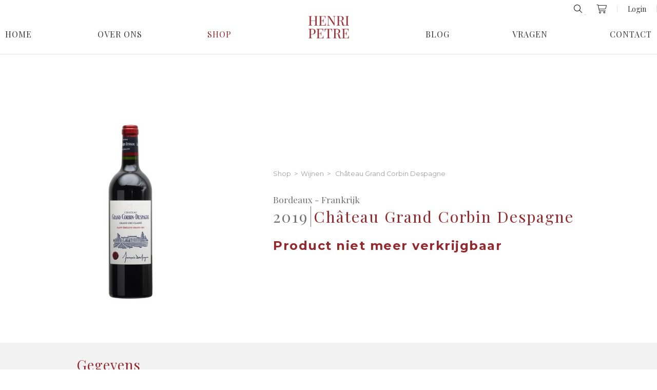

--- FILE ---
content_type: text/html; charset=UTF-8
request_url: https://www.wijnenhenripetre.be/nl/product/chteau-grand-corbin-despagne-806
body_size: 7698
content:
<!DOCTYPE html PUBLIC "-//W3C//DTD XHTML 1.0 Transitional//EN" "http://www.w3.org/TR/xhtml1/DTD/xhtml1-transitional.dtd">
<html xmlns="http://www.w3.org/1999/xhtml" xmlns:og="http://ogp.me/ns#" xmlns:fb="https://www.facebook.com/2008/fbml" lang="nl-be">
<head>
<title>Chteau Grand Corbin Despagne - Product - Wijnen Pêtre</title>
<meta http-equiv="Content-Type" content="text/html; charset=UTF-8"/>
<meta http-equiv="Cache-control" content="no-cache"/>
<meta http-equiv="imagetoolbar" content="no"/>
<meta http-equiv="pragma" content="no-cache"/>
<meta http-equiv="Content-Script-Type" content="text/javascript"/>
<meta http-equiv="Content-Style-Type" content="text/css"/>
<meta http-equiv="Window-Target" content="_top"/>
<meta http-equiv="content-language" content="NL"/>
<meta name="SKYPE_TOOLBAR" content="SKYPE_TOOLBAR_PARSER_COMPATIBLE"/>
<meta name="keywords" content=""/>
<meta name="description" content=""/>
<meta name="abstract" content=""/>
<meta name="robots" content="index, follow"/>
<meta name="contact" content="info@wijnenpetre.be"/>
<meta name="distribution" content="global"/>
<meta name="format-detection" content="telephone=no"/>
<meta name="generator" content="Plenso"/>
<meta name="publisher" content="Wijnen Pêtre"/>
<meta name="rating" content="general"/>
<meta name="reply-to" content="info@wijnenpetre.be"/>
<meta name="googlebot" content="noodp"/>
<meta name="slurp" content="noodp"/>
<meta name="msnbot" content="noodp"/>
<meta name="web_author" content="Plenso bvba"/>
<meta name="identifier-url" content="http://www.wijnenhenripetre.be"/>
<meta name="linkage" content="http://www.wijnenhenripetre.be"/>
<meta name="MSThemeCompatible" content="no"/>
<meta name="revisit-after" content="1 days"/>
<meta name="copyright" content="copyright © 2025 Wijnen Pêtre"/>
<meta name="viewport" content="width=device-width, initial-scale=1.0">
<meta name="dc.language" CONTENT="NL"/>
<meta name="dc.source" CONTENT="http://www.wijnenhenripetre.be/nl/product/chteau-grand-corbin-despagne-806"/>
<meta name="dc.title" CONTENT="Chteau Grand Corbin Despagne - Product - Wijnen Pêtre"/>
<meta name="dc.keywords" CONTENT=""/>
<meta name="dc.subject" CONTENT=""/>
<meta name="dc.description" CONTENT=""/>
<meta property="og:title" content=""/>
<meta property="og:type" content="company"/>
<meta property="og:url" content="http://www.wijnenhenripetre.be/nl/product/chteau-grand-corbin-despagne-806"/>
<meta property="og:image" content="/uploads/GrandCorbinDespagneZJ-1612442390_prod.jpg"/>
<meta property="og:site_name" content="Wijnen Pêtre"/>
<meta property="og:description" content=""/>
<link href="/css,_reset.css+css,_bootstrap.modals.min.css+css,_index.css,qv==1764878489+font-awesome,_all.min.css+css,_photoswipe.css+css,_default-skin,_default-skin.css.pagespeed.cc.nuLZOo6m6A.css" rel="stylesheet" type="text/css"/>
<link rel="stylesheet" type="text/css" href="//cdn.jsdelivr.net/npm/slick-carousel@1.8.1/slick/slick.css"/>
<link href="https://fonts.googleapis.com/css?family=Montserrat:400,700|Playfair+Display:400,700&display=swap" rel="stylesheet">
<link rel="apple-touch-icon" sizes="180x180" href="/images/fav/apple-touch-icon.png">
<link rel="icon" type="image/png" sizes="32x32" href="/images/fav/favicon-32x32.png">
<link rel="icon" type="image/png" sizes="16x16" href="/images/fav/xfavicon-16x16.png.pagespeed.ic.Y1bAvfSBWa.webp">
<link rel="manifest" href="/images/fav/site.webmanifest">
<link rel="shortcut icon" href="/images/fav/favicon.ico">
<meta name="msapplication-TileColor" content="#ffffff">
<meta name="msapplication-config" content="/images/fav/browserconfig.xml">
<meta name="theme-color" content="#ffffff">
<link rel="canonical" href="http://www.wijnenhenripetre.be/nl/product/chteau-grand-corbin-despagne-806"/>
<script type="text/javascript" src="/js/jquery-1.9.1.min.js.pagespeed.jm.roLDJ9nOeu.js"></script>
<script src="/js/modernizr.js+jquery.dotdotdot.min.js+bootstrap.bootbox.min.js+photoswipe.min.js+photoswipe-ui-default.min.js.pagespeed.jc.SBqmTNLBF_.js"></script><script>eval(mod_pagespeed_n_$GrrQm7e);</script>
<script>eval(mod_pagespeed_cajPjo3kdp);</script>
<script>eval(mod_pagespeed_ZaS38304ZS);</script>
<script type="text/javascript" src="//cdn.jsdelivr.net/npm/slick-carousel@1.8.1/slick/slick.min.js"></script>
<script>eval(mod_pagespeed_4zywTorIkl);</script>
<script>eval(mod_pagespeed_aeqvH8KxSL);</script>
<script async src="https://www.googletagmanager.com/gtag/js?id=UA-151095260-1"></script>
<script>window.dataLayer=window.dataLayer||[];function gtag(){dataLayer.push(arguments);}gtag('js',new Date());gtag('config','UA-151095260-1');</script>
</head>
<body>
<div class="menuoverlay"></div>
<div class="res-nav">
<nav>
<div class="top_res_nav">
<div>
<a href="/nl/verlanglijstje" class="verlanglijstres"><i class="fal fa-shopping-cart"></i>
(<span>0</span>)
</a>
</div>
<img src="[data-uri]" class="closebtn" alt="Close"/>
</div>
<input type="search" class="searchall" placeholder="Zoeken op naam"/>
<div class="navitem">
<a href="/nl">Home</a>
</div>
<div class="navitem">
<a href="/nl/over">Over Ons</a>
</div>
<div class="navitem">
<div>
<a class="active_res" href="/nl/shop">Shop</a>
</div>	</div>
<div class="navitem">
<a href="/nl/blog">Blog</a>
</div>
<div class="navitem">
<a href="/nl/vragen">Vragen</a>
</div>
<div class="navitem">
<a href="/nl/contact">Contact</a>
</div>	</nav>
</div>
<header class="navigatie">
<div class="nav_top_right">
<form method="get" class="search_holder">
<i class="fal fa-search showSearch" style="cursor: pointer;"></i>
<input type="search" name="vraag" class="searchall" placeholder="Zoeken op naam"/>
</form>
<a class="specialicon" href="/nl/winkelwagen"><i class="fal fa-shopping-cart"></i>
<div class="cartamount" style="display:none;">0</div>
</a>
<a class="speciallink" href="/nl/login">Login</a>
<select onchange="window.location = $(this).val()" style="display: none;">
<option value="/nl/product/chteau-grand-corbin-despagne-806" selected="selected">nl</option>
<option value="/fr/product/chteau-grand-corbin-despagne-806">fr</option>
</select>
</div>
<section>
<nav>
<a href="/nl/home">Home</a>	<a href="/nl/over">Over Ons</a>	<a class="active_link" href="/nl/shop">Shop</a>	</nav>
<a href="/nl"><img src="/images/xlogo.png.pagespeed.ic.9g5nQwUlGA.webp" alt=""/></a>
<nav>
<a href="/nl/blog">Blog</a>	<a href="/nl/vragen">Vragen</a>	<a href="/nl/contact">Contact</a>	</nav>
<img class="menubtn" src="[data-uri]" alt="MENU"/>
</section>
</header>
<section class="product_page">
<div class="product_left">
<img src="/uploads/GrandCorbinDespagneZJ-1612442390_prod.jpg?1764878489" onclick="initswipe(0)" onerror="this.src='/images/product.jpg';" alt="">
</div>
<div class="product_right">
<div class="breadcrum">
<a href="/nl/shop">Shop</a>&nbsp;&nbsp;>&nbsp;&nbsp;
<a href="/nl/shop/wijnen-1">Wijnen</a>
&nbsp;&nbsp;>&nbsp;&nbsp; Château Grand Corbin Despagne
</div>
<p class="subtitel">Bordeaux - Frankrijk</p>
<div class="main_titel">
<div>2019</div> <h1>Château Grand Corbin Despagne</h1>
</div>
<img class="respons_image" src="/uploads/GrandCorbinDespagneZJ-1612442390_prod.jpg?1764878489" onclick="initswipe(0)" onerror="this.src='/images/product.jpg';" alt="">
<h2 class="main_product_price">Product niet meer verkrijgbaar</h2>
</div>
</section>
<section class="product_gegevens">
<div class="inner_product_gegevens">
<h2>Gegevens</h2>
<div class="product_gegevens_content">
<div>
<div class="gegevens_item">
<div>Jaartal</div>
<div>2019</div>
</div> <div class="gegevens_item">
<div>Kleur</div>
<div>Rood</div>
</div> <div class="gegevens_item">
<div>Regio</div>
<div>Bordeaux</div>
</div> <div class="gegevens_item">
<div>Land</div>
<div>Frankrijk</div>
</div> <div class="gegevens_item">
<div>Appellatie</div>
<div>Saint-Emilion</div>
</div> </div>
<div class="devider"></div>
<div>
<div class="gegevens_item">
<div>Classificatie</div>
<div>Gr. Cru Cl. Saint-Emilion</div>
</div> <div class="gegevens_item">
<div>Formaat</div>
<div>0.375 l</div>
</div> <div class="gegevens_item">
<div>Druif</div>
<div>75% Merlot, 24% Cabernet Franc, 1% Cabernet Sauvignon</div>
</div> </div>
</div>
<div style="display: flex;justify-content: center;align-items: center;flex-wrap: wrap;width: 100%;padding: 10px;border-top: 1px solid #D5D5D5;">
<div style="color: #353535;" class="gegevens_item"><img class="bio_icon" src="[data-uri]" alt="">&nbsp;&nbsp; Biowijn</div> </div>
</div>
<div class="product_pdf_button_holder">
<a href="/nl/view-pdf/chteau-grand-corbin-despagne-806" class="pdf-btn" target="_blank"><i class="far fa-file-pdf"></i> Download PDF</a>
</div>
</section>
<script>$(document).ready(function(){$('.product_left').slick({dots:false,infinite:true,arrows:true,swipeToSlide:true,speed:1000,slidesToShow:1,slidesToScroll:1,prevArrow:'<button type="button" class="slick-prev"><i class="fal fa-angle-left"></i></button>',nextArrow:'<button type="button" class="slick-next"><i class="fal fa-angle-right"></i></button>'});});$('.showf').click(function(){if($('.showFood').is(':visible')){$('.showFood').slideUp();}else{$('.showFood').slideDown();}});let id='806';$('.add_to_cart').click(function(){let aantal=$('.aantal_input').val();if(aantal>0){$.post('/?ajax=true&webshop=addFromPost',{id:id,aantal:aantal},function(result){$('.cartamount').text(result);$('.cartamount').show();var dialogue=bootbox.dialog({className:'addedToCartModal',message:"Toegevoegd aan winkelwagen!",buttons:{cancel:{label:"Verder winkelen",className:"btnPopup",callback:function(){window.location.href='';}},ok:{label:"<i class='fal fa-shopping-cart'></i> &nbsp;Bekijk winkelmandje",className:"btnPopup",callback:function(){window.location.href='/nl/winkelwagen';}}}});});}});$('.quantity').each(function(){var spinner=$(this),input=spinner.find('input[type="number"]'),btnUp=spinner.find('.quantity-up'),btnDown=spinner.find('.quantity-down'),min=input.attr('min');max=input.attr('max');btnUp.click(function(){var oldValue=parseFloat(input.val());if(oldValue>=max){var newVal=oldValue;}else{var newVal=oldValue+1;}$('.aantal_input').val(newVal);$('.aantal_input').attr('value',newVal);$('.aantal_input').trigger("change");});btnDown.click(function(){var oldValue=parseFloat(input.val());var newVal;newVal=oldValue-1;if(newVal<min){newVal=min;}$('.aantal_input').val(newVal);$('.aantal_input').attr('value',newVal);$('.aantal_input').trigger("change");});});function initswipe(index){var pswpElement=document.querySelectorAll('.pswp')[0];var options={index:index};var items=[{src:'/uploads/GrandCorbinDespagneZJ-1612442390_max.jpg',w:0,h:0},];var gallery=new PhotoSwipe(pswpElement,PhotoSwipeUI_Default,items,options);gallery.listen('gettingData',function(index,item){if(item.w<1||item.h<1){var img=new Image();img.onload=function(){item.w=this.width;item.h=this.height;gallery.updateSize(true);}
img.src=item.src;}});gallery.init();}</script>
<div class="pswp" tabindex="-1" role="dialog" aria-hidden="true">
<div class="pswp__bg"></div>
<div class="pswp__scroll-wrap">
<div class="pswp__container">
<div class="pswp__item"></div>
<div class="pswp__item"></div>
<div class="pswp__item"></div>
</div>
<div class="pswp__ui pswp__ui--hidden">
<div class="pswp__top-bar">
<div class="pswp__counter"></div>
<button class="pswp__button pswp__button--close" title="Close (Esc)"></button>
<button class="pswp__button pswp__button--share" title="share"></button>
<button class="pswp__button pswp__button--fs" title="Toggle fullscreen"></button>
<button class="pswp__button pswp__button--zoom" title="Zoom in/out"></button>
<div class="pswp__preloader">
<div class="pswp__preloader__icn">
<div class="pswp__preloader__cut">
<div class="pswp__preloader__donut"></div>
</div>
</div>
</div>
</div>
<div class="pswp__share-modal pswp__share-modal--hidden pswp__single-tap">
<div class="pswp__share-tooltip"></div>
</div>
<button class="pswp__button pswp__button--arrow--left" title="Previous (arrow left)">
</button>
<button class="pswp__button pswp__button--arrow--right" title="Next (arrow right)">
</button>
<div class="pswp__caption">
<div class="pswp__caption__center"></div>
</div>
</div>
</div>
</div>
<section class="home_fotobanner">
<div class="fotobanner_img">
<img src="/images/xgrapes.png.pagespeed.ic.vg5tkw8u8P.webp" alt="grapes">
</div>
<div class="fotobanner_titel">
<h2><p style="text-align:center"><strong>A glass of wine</strong> won't give you all answers <br/>
but it will help you <strong>forget some questions</strong></p></h2>
</div>
</section>
<section class="newsletter" style="background-image:url(/uploads/dreamstime_m_71994283_nie.jpg?1)">
<div class="newsletter_overlay"></div>
<div class="inner_newsletter" style="display: flex;justify-content: center;align-items: center;flex-direction: column;">
<h2>Schrijf je in op onze nieuwsbrief</h2>
</div>
<form method="post" class="nieuwsbrief" id="nbform" action="stopspammingme">
<div id="EmailInput">
<input required="" type="email" placeholder="E-mail" id="Email" name="submcon_Email"/>
</div>
<div style="clear:left"></div>
<div id="NB_privacy">
<label class="privcnt">
Ik ga akkoord met het &nbsp; <a target="blank" href="/nl/gdpr#privacy"> privacy statement</a>
<input type="checkbox" onchange="checkprivacynb()" name="privacy" id="privacynb">
<span class="checkmarker"></span>
</label>
</div>
<input disabled id="subm2" name="submcon" type="submit" value="Verzenden"/>
<script></script>
<script>function checkprivacynb(){console.log('test');if($('#privacynb').is(':checked')){$("#subm2").prop('disabled',false);}else{$("#subm2").prop('disabled',true);}}</script>
<style>#NB_privacy{margin-top:10px;display:flex;align-items:center}.privcnt{display:block;position:relative;padding-left:35px;margin-bottom:12px;cursor:pointer;font-size:.8em!important;-webkit-user-select:none;-moz-user-select:none;-ms-user-select:none;user-select:none;display:flex;-ms-align-items:center;align-items:center;height:20px;color:#a3a3a3!important}.privcnt input{position:absolute;opacity:0;cursor:pointer}.privcnt a{height:100%;display:flex;-ms-align-items:center;align-items:center;color:#000;font-weight:700;color:#353535;position:relative;z-index:10}.checkmarker{position:absolute;top:0;left:0;height:20px;width:20px;background-color:#dedede}.privcnt:hover input ~ .checkmarker {background-color:#ccc}.privcnt input:checked ~ .checkmarker {background-color:#353535}.checkmarker:after{content:"";position:absolute;display:none}.privcnt input:checked ~ .checkmarker:after {display:block}.privcnt .checkmarker:after{left:6px;top:2px;width:5px;height:10px;border:solid #fff;border-width:0 3px 3px 0;-webkit-transform:rotate(45deg);-ms-transform:rotate(45deg);transform:rotate(45deg)}</style>
</form>
<script>document.getElementById("nbform").action="";</script>
</section>
<footer>
<div class="footer_gegevens">
<div>
<h3>Gegevens</h3>
<p><a href="tel:+3251305988">+32 (0) 51 30 59 88</a></p>
<p><a href="mailto:info@wijnenhenripetre.be">info@wijnenhenripetre.be</a></p>
</div>
<div>
<h3>Locatie</h3>
<p>Izegemsestraat 5</p>
<p>8860 Lendelede</p>
<p></p>
</div>
<div>
<h3>Openingsuren vandaag:</h3>
<p>
08:30
- 12:00
& 13:30
- 18:00
</p>
<a href="/nl/contact#openingsuren">Bekijk alle <i class="fal fa-arrow-right"></i></a>
</div>
</div>
<div class="footer_social">
<a href="mailto:info@wijnenhenripetre.be"><i class="fal fa-envelope"></i></a>
<a href="https://www.facebook.com/Wijnen-Henri-Petre-1594154944029821/" target="_blank"><i class="fab fa-facebook-f"></i></a>
<a href="https://www.instagram.com/wijnen_henri_petre/" target="_blank"><i class="fab fa-instagram"></i></a>	</div>
<div class="footer_disclaimer">
<a href="/nl/gdpr#privacystatement">Privacy Statement</a>
<span>|</span>
<a href="/nl/gdpr#disclaimer">Disclaimer</a>
<span>|</span>
<a href="/nl/gdpr#cookieverklaring">Cookie Statement</a>
</div>
<div class="footer_siteby">
<p>© Wijnen Henri Petre 2025 (BTW: BE0416496521)<span>-</span>
<a target="blank" href="https://www.plenso.be">With <i class="far fa-heart"></i> from Plenso</a>
</p>
</div>
</footer>
<div class="uptop">
<i class="fal fa-arrow-up"></i>
</div>
<script>function sluitpopup(){$.get("/?ajax=true&sluitpopup=true",function(data){$('.PL_Wrapper').css('right','-700px');$('.PL_Wrapper').one("webkitTransitionEnd otransitionend oTransitionEnd msTransitionEnd transitionend",function(event){$('.PL_Wrapper').hide();});});}function sluitpopupenga(url){$.get("/?ajax=true&sluitpopup=true",function(data){window.location.href=url;});}</script>
<script type="text/javascript" src="/js/script.js.pagespeed.jm._4J0C570x8.js"></script>
</body>
</html>

--- FILE ---
content_type: application/javascript
request_url: https://www.wijnenhenripetre.be/js/script.js.pagespeed.jm._4J0C570x8.js
body_size: 924
content:
function responsiveMenu(){var hamburger=document.querySelectorAll(".menubtn");var close=document.querySelectorAll(".closebtn");var resMenu=document.querySelectorAll(".res-nav");var overlay=document.querySelectorAll(".menuoverlay");if(hamburger.length>0){hamburger[0].addEventListener("click",function(){resMenu[0].classList.toggle("menu-is-open");overlay[0].classList.toggle("overvisible");document.getElementsByTagName("BODY")[0].classList.toggle("menu-block");document.getElementsByTagName("HTML")[0].classList.toggle("menu-block");},false);close[0].addEventListener("click",function(){resMenu[0].classList.toggle("menu-is-open");overlay[0].classList.toggle("overvisible");document.getElementsByTagName("BODY")[0].classList.toggle("menu-block");document.getElementsByTagName("HTML")[0].classList.toggle("menu-block");},false);overlay[0].addEventListener("click",function(){resMenu[0].classList.toggle("menu-is-open");overlay[0].classList.toggle("overvisible");document.getElementsByTagName("BODY")[0].classList.toggle("menu-block");document.getElementsByTagName("HTML")[0].classList.toggle("menu-block");},false);}}responsiveMenu();$(document).ready(function(){$('.navitem').on('click',function(){let ul=$(this).find("ul");ul.toggleClass("openNavItem");$(this).find("img").toggleClass("rotateImg");});});$('.showSearch').click(function(){$('.searchall').css('max-width','171px');$('.searchall').css('margin-left','5px');});$('.searchall').keyup(function(){let url="/?ajax=true&ajaxFunction=true&function=search";let terms=$('.searchall').val();$.post(url,{q:terms},function(data){$('.search_items').empty();console.log(data);$('.search_items').append(data);});});(function($){$.fn.visible=function(partial){var $t=$(this),$w=$(window),viewTop=$w.scrollTop(),viewBottom=viewTop+$w.height(),_top=$t.offset().top,_bottom=_top+$t.height(),compareTop=partial===true?_bottom:_top,compareBottom=partial===true?_top:_bottom;return((compareBottom<=viewBottom)&&(compareTop>=viewTop));};})(jQuery);$(window).scroll(function(event){$(".module").each(function(i,el){var el=$(el);if(el.visible(true)){el.addClass("come-in");}});$(".moduleleft").each(function(i,el){var el=$(el);if(el.visible(true)){el.addClass("come-in-left");}});$(".moduleright").each(function(i,el){var el=$(el);if(el.visible(true)){el.addClass("come-in-right");}});});var win=$(window);var allMods=$(".module.moduleleft.moduleright");allMods.each(function(i,el){var el=$(el);if(el.visible(true)){el.addClass("already-visible");}});win.scroll(function(event){allMods.each(function(i,el){var el=$(el);if(el.visible(true)){el.addClass("come-in");}});});$(document).scroll(function(){if($(document).scrollTop()>=50){if($('.navigatie').hasClass('fixedheader')){}else{$('.navigatie').toggleClass('fixedheader');}}else{if($('.navigatie').hasClass('fixedheader')){$('.navigatie').toggleClass('fixedheader');}}if($(document).scrollTop()>=1000){if($('.uptop').hasClass('showuptop')){}else{$('.uptop').toggleClass('showuptop');}}else{if($('.uptop').hasClass('showuptop')){$('.uptop').toggleClass('showuptop');}}});$('.uptop').click(function(){$('html, body').animate({scrollTop:$('body').offset().top},2000);});